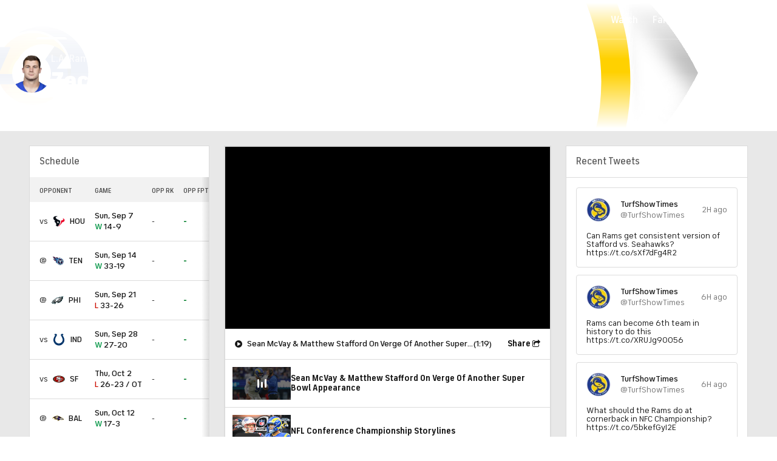

--- FILE ---
content_type: image/svg+xml
request_url: https://sports.cbsimg.net/fly/images/team-logos/430.svg
body_size: 1387
content:
<svg width="500" height="500" viewBox="0 0 500 500" fill="none" xmlns="http://www.w3.org/2000/svg">
<g clip-path="url(#clip0_37_7158)">
<path d="M419.019 320.404C397.44 316.663 375.586 314.737 353.686 314.643H53.0432C34.3221 314.643 14.9768 314.644 5.04018 299.331C-4.89645 284.018 0.239882 268.561 17.425 238.031L70.2284 138.904C73.4104 142.791 76.9457 146.375 80.789 149.609C86.0213 153.737 91.4457 155.897 105.799 155.897L297.331 155.561C330.693 155.561 364.535 159.018 386.281 182.971C397.609 184.171 434.284 189.02 464.382 203.42C481.999 211.869 493.663 224.446 497.984 239.855C499.282 244.545 499.944 249.389 499.952 254.256C499.152 271.335 493.544 287.842 483.775 301.875C461.117 337.397 440.236 349.878 439.276 350.454C431.836 355.859 423.084 359.174 413.93 360.054C420.444 352.522 425.535 343.869 428.955 334.517C432.796 321.94 419.019 320.404 419.019 320.404Z" fill="white"/>
<path d="M460.59 211.292C426.219 194.875 382.057 191.323 382.057 191.323C362.855 167.754 330.213 164.249 297.283 164.249C297.283 164.249 131.529 164.633 105.751 164.633C75.701 164.633 72.6768 152.729 72.6768 152.729L32.4502 228.093H136.953C169.835 228.093 171.467 224.781 193.309 208.892C216.446 191.851 234.975 185.659 256.865 185.659C278.754 185.659 293.203 190.459 317.588 201.404C341.974 212.348 354.887 217.437 369.384 211.244C369.384 211.244 357.959 226.653 323.445 212.156C288.931 197.659 279.666 194.587 258.689 194.587C237.711 194.587 214.334 204.524 184.668 234.142L219.998 262.607C219.998 262.607 211.838 275.232 206.461 283.297C201.085 291.361 201.661 296.738 204.445 300.674C207.229 304.61 210.926 306.434 224.03 306.434L353.639 306.194C376.167 306.262 398.648 308.238 420.843 312.099C453.917 318.723 432.556 346.613 432.556 346.613C432.556 346.613 454.685 332.212 476.623 297.65C501.008 259.151 494.816 227.757 460.59 211.292Z" fill="#002244"/>
<path d="M399.866 217.485C384.217 213.74 397.562 204.668 397.562 204.668C390.175 206.194 383.295 209.565 377.562 214.467C371.83 219.369 367.431 225.642 364.776 232.702C364.392 233.422 364.055 234.142 363.671 234.91C351.191 259.919 340.006 258.575 318.741 258.575H282.306C252.832 258.575 239.104 273.216 224.703 298.13H241.36C256.577 275.425 268.097 269.328 298.195 267.648C351.09 267.291 403.346 279.221 450.845 302.498C492.272 233.278 431.116 221.805 399.866 217.485Z" fill="white"/>
<path d="M271.794 297.842C279.474 286.225 295.123 282.241 320.373 283.729C363.458 285.451 405.966 294.257 446.189 309.795C411.914 289.729 350.807 275.28 308.324 275.376C287.587 275.376 269.441 279.073 258.785 297.842H271.794Z" fill="white"/>
<path d="M338.614 229.149C330.501 240.478 319.797 244.366 289.507 242.302C254.225 239.902 263.345 225.021 267.425 217.725C268.529 215.613 270.45 212.108 272.226 208.604C245.2 206.924 225.471 227.805 225.471 227.805C245.584 247.727 259.073 249.791 277.266 249.791H311.3C342.982 249.791 350.663 235.39 353.543 229.197C348.587 229.845 343.566 229.828 338.614 229.149Z" fill="white"/>
<path d="M323.204 225.79L321.236 224.973C319.461 226.718 317.308 228.033 314.945 228.815C312.581 229.597 310.07 229.827 307.604 229.486C300.787 228.622 296.803 223.677 298.771 218.397C299.061 217.631 299.448 216.905 299.923 216.237C296.419 214.845 292.915 213.549 289.506 212.349C282.498 223.725 278.37 231.214 302.707 233.278C317.876 234.574 321.908 231.982 325.173 226.51L323.204 225.79Z" fill="#69BE28"/>
<path d="M200.941 268.944C188.364 290.738 183.372 295.73 192.204 306.099H53.1873C32.642 306.099 19.2971 305.331 12.4327 294.722C5.56825 284.113 7.15235 274.657 25.1055 242.303H143.433C163.834 242.303 169.067 243.455 180.107 251.903C191.148 260.352 200.941 268.944 200.941 268.944Z" fill="#A5ACAF"/>
</g>
<defs>
<clipPath id="clip0_37_7158">
<rect width="500" height="221.246" fill="white" transform="translate(0 139)"/>
</clipPath>
</defs>
</svg>
